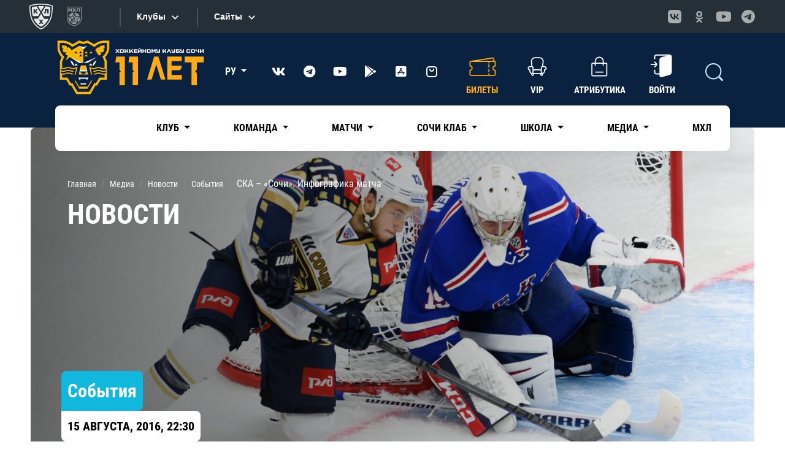

--- FILE ---
content_type: image/svg+xml
request_url: https://www.khl.ru/nav/khl/img/video-filled-camera-silhouette.svg
body_size: 664
content:
<svg width="18" height="12" viewBox="0 0 18 12" fill="none" xmlns="http://www.w3.org/2000/svg">
<rect width="18" height="12" fill="black" fill-opacity="0"/>
<path d="M17.4801 1.12948C17.2731 1.02577 17.0286 1.0632 16.8557 1.22582L13.4085 4.46377V0.770703C13.4085 0.407022 13.1372 0.11084 12.8036 0.11084H0.604688C0.271313 0.11084 0 0.406817 0 0.770703V11.3064C0 11.6699 0.271125 11.9663 0.604688 11.9663H12.8038C13.137 11.9663 13.4089 11.6705 13.4089 11.3064V7.61357L16.8561 10.8513C17.0289 11.0141 17.2738 11.0514 17.4804 10.9479C17.6878 10.844 17.8207 10.6179 17.8207 10.3686V1.70854C17.8206 1.45941 17.6878 1.23339 17.4801 1.12948Z" fill="#BDC0C3"/>
</svg>
